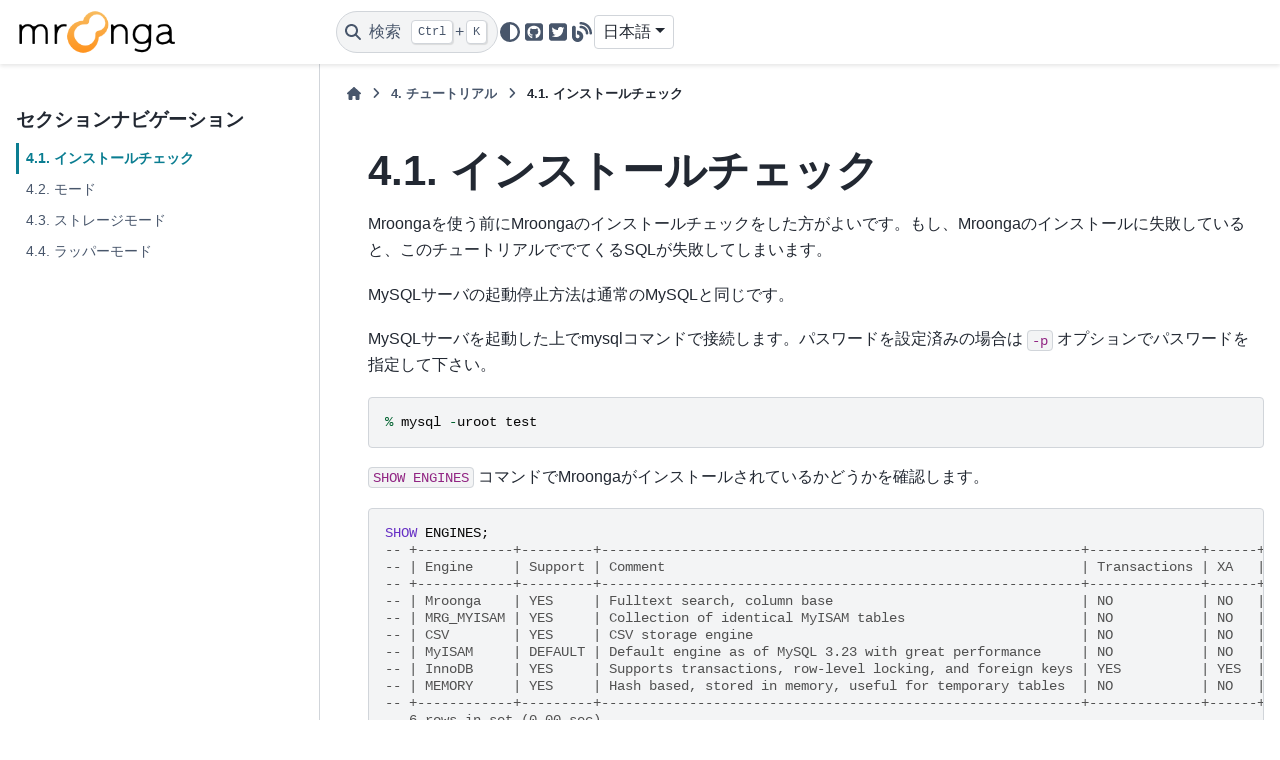

--- FILE ---
content_type: text/html; charset=utf-8
request_url: https://mroonga.org/ja/docs/tutorial/installation_check.html
body_size: 4933
content:

<!DOCTYPE html>


<html lang="ja" data-content_root="../" >

  <head>
    <meta charset="utf-8" />
    <meta name="viewport" content="width=device-width, initial-scale=1.0" /><meta name="viewport" content="width=device-width, initial-scale=1" />

    <title>4.1. インストールチェック &#8212; Mroonga v15.22 documentation</title>
  
  
  
  <script data-cfasync="false">
    document.documentElement.dataset.mode = localStorage.getItem("mode") || "";
    document.documentElement.dataset.theme = localStorage.getItem("theme") || "";
  </script>
  <!--
    this give us a css class that will be invisible only if js is disabled
  -->
  <noscript>
    <style>
      .pst-js-only { display: none !important; }

    </style>
  </noscript>
  
  <!-- Loaded before other Sphinx assets -->
  <link href="../_static/styles/theme.css?digest=8878045cc6db502f8baf" rel="stylesheet" />
<link href="../_static/styles/pydata-sphinx-theme.css?digest=8878045cc6db502f8baf" rel="stylesheet" />

    <link rel="stylesheet" type="text/css" href="../_static/pygments.css?v=03e43079" />
  
  <!-- So that users can add custom icons -->
  <script src="../_static/scripts/fontawesome.js?digest=8878045cc6db502f8baf"></script>
  <!-- Pre-loaded scripts that we'll load fully later -->
  <link rel="preload" as="script" href="../_static/scripts/bootstrap.js?digest=8878045cc6db502f8baf" />
<link rel="preload" as="script" href="../_static/scripts/pydata-sphinx-theme.js?digest=8878045cc6db502f8baf" />

    <script src="../_static/documentation_options.js?v=8f5307eb"></script>
    <script src="../_static/doctools.js?v=9bcbadda"></script>
    <script src="../_static/sphinx_highlight.js?v=dc90522c"></script>
    <script src="../_static/translations.js?v=4755f45a"></script>
    <script async="async" src="https://www.googletagmanager.com/gtag/js?id=UA-7532323-1"></script>
    <script>
                window.dataLayer = window.dataLayer || [];
                function gtag(){ dataLayer.push(arguments); }
                gtag('js', new Date());
                gtag('config', 'UA-7532323-1');
            </script>
    <script>DOCUMENTATION_OPTIONS.pagename = 'tutorial/installation_check';</script>
    <script>
        DOCUMENTATION_OPTIONS.theme_version = '0.16.1';
        DOCUMENTATION_OPTIONS.theme_switcher_json_url = 'https://mroonga.org/docs/_static/switcher.json';
        DOCUMENTATION_OPTIONS.theme_switcher_version_match = 'japanese';
        DOCUMENTATION_OPTIONS.show_version_warning_banner =
            false;
        </script>
    <link rel="icon" href="../_static/favicon.ico"/>
    <link rel="index" title="索引" href="../genindex.html" />
    <link rel="search" title="検索" href="../search.html" />
    <link rel="next" title="4.2. モード" href="mode.html" />
    <link rel="prev" title="4. チュートリアル" href="../tutorial.html" />
  <meta name="viewport" content="width=device-width, initial-scale=1"/>
  <meta name="docsearch:language" content="ja"/>
  <meta name="docsearch:version" content="15.22" />
  </head>
  
  
  <body data-bs-spy="scroll" data-bs-target=".bd-toc-nav" data-offset="180" data-bs-root-margin="0px 0px -60%" data-default-mode="">

  
  
  <div id="pst-skip-link" class="skip-link d-print-none"><a href="#main-content">本文へスキップ</a></div>
  
  <div id="pst-scroll-pixel-helper"></div>
  
  <button type="button" class="btn rounded-pill" id="pst-back-to-top">
    <i class="fa-solid fa-arrow-up"></i>トップに戻る</button>

  
  <dialog id="pst-search-dialog">
    
<form class="bd-search d-flex align-items-center"
      action="../search.html"
      method="get">
  <i class="fa-solid fa-magnifying-glass"></i>
  <input type="search"
         class="form-control"
         name="q"
         placeholder="Search the docs ..."
         aria-label="Search the docs ..."
         autocomplete="off"
         autocorrect="off"
         autocapitalize="off"
         spellcheck="false"/>
  <span class="search-button__kbd-shortcut"><kbd class="kbd-shortcut__modifier">Ctrl</kbd>+<kbd>K</kbd></span>
</form>
  </dialog>

  <div class="pst-async-banner-revealer d-none">
  <aside id="bd-header-version-warning" class="d-none d-print-none" aria-label="バージョン警告"></aside>
</div>

  
    <header class="bd-header navbar navbar-expand-lg bd-navbar d-print-none">
<div class="bd-header__inner bd-page-width">
  <button class="pst-navbar-icon sidebar-toggle primary-toggle" aria-label="サイトナビゲーション">
    <span class="fa-solid fa-bars"></span>
  </button>
  
  
  <div class="col-lg-3 navbar-header-items__start">
    
      <div class="navbar-item">

  
     
  

<a class="navbar-brand logo" href="https://mroonga.org/ja/">
  
  
  
  
  
    
    
      
    
    
    <img src="../_static/mroonga.png" class="logo__image only-light" alt="Mroonga v15.22 documentation - Home"/>
    <img src="../_static/mroonga.png" class="logo__image only-dark pst-js-only" alt="Mroonga v15.22 documentation - Home"/>
  
  
</a></div>
    
  </div>
  
  <div class="col-lg-9 navbar-header-items">
    
    
    <div class="navbar-header-items__end">
      
        <div class="navbar-item navbar-persistent--container">
          

<button class="btn search-button-field search-button__button pst-js-only" title="検索" aria-label="検索" data-bs-placement="bottom" data-bs-toggle="tooltip">
 <i class="fa-solid fa-magnifying-glass"></i>
 <span class="search-button__default-text">検索</span>
 <span class="search-button__kbd-shortcut"><kbd class="kbd-shortcut__modifier">Ctrl</kbd>+<kbd class="kbd-shortcut__modifier">K</kbd></span>
</button>
        </div>
      
      
        <div class="navbar-item">

<button class="btn btn-sm nav-link pst-navbar-icon theme-switch-button pst-js-only" aria-label="Color mode" data-bs-title="Color mode"  data-bs-placement="bottom" data-bs-toggle="tooltip">
  <i class="theme-switch fa-solid fa-sun                fa-lg" data-mode="light" title="ライト"></i>
  <i class="theme-switch fa-solid fa-moon               fa-lg" data-mode="dark"  title="ダーク"></i>
  <i class="theme-switch fa-solid fa-circle-half-stroke fa-lg" data-mode="auto"  title="System Settings"></i>
</button></div>
      
        <div class="navbar-item"><ul class="navbar-icon-links"
    aria-label="Icon Links">
        <li class="nav-item">
          
          
          
          
          
          
          
          
          <a href="https://github.com/mroonga/mroonga" title="GitHub" class="nav-link pst-navbar-icon" rel="noopener" target="_blank" data-bs-toggle="tooltip" data-bs-placement="bottom"><i class="fa-brands fa-square-github fa-lg" aria-hidden="true"></i>
            <span class="sr-only">GitHub</span></a>
        </li>
        <li class="nav-item">
          
          
          
          
          
          
          
          
          <a href="https://twitter.com/groonga" title="Twitter" class="nav-link pst-navbar-icon" rel="noopener" target="_blank" data-bs-toggle="tooltip" data-bs-placement="bottom"><i class="fa-brands fa-square-twitter fa-lg" aria-hidden="true"></i>
            <span class="sr-only">Twitter</span></a>
        </li>
        <li class="nav-item">
          
          
          
          
          
          
          
          
          <a href="/ja/blog" title="Blog" class="nav-link pst-navbar-icon" rel="noopener" target="_blank" data-bs-toggle="tooltip" data-bs-placement="bottom"><i class="fas fa-blog fa-lg" aria-hidden="true"></i>
            <span class="sr-only">Blog</span></a>
        </li>
</ul></div>
      
        <div class="navbar-item">
<div class="version-switcher__container dropdown pst-js-only">
  <button id="pst-version-switcher-button-2"
    type="button"
    class="version-switcher__button btn btn-sm dropdown-toggle"
    data-bs-toggle="dropdown"
    aria-haspopup="listbox"
    aria-controls="pst-version-switcher-list-2"
    aria-label="Version switcher list"
  >
    Choose version  <!-- this text may get changed later by javascript -->
    <span class="caret"></span>
  </button>
  <div id="pst-version-switcher-list-2"
    class="version-switcher__menu dropdown-menu list-group-flush py-0"
    role="listbox" aria-labelledby="pst-version-switcher-button-2">
    <!-- dropdown will be populated by javascript on page load -->
  </div>
</div></div>
      
    </div>
    
  </div>
  
  
    <div class="navbar-persistent--mobile">

<button class="btn search-button-field search-button__button pst-js-only" title="検索" aria-label="検索" data-bs-placement="bottom" data-bs-toggle="tooltip">
 <i class="fa-solid fa-magnifying-glass"></i>
 <span class="search-button__default-text">検索</span>
 <span class="search-button__kbd-shortcut"><kbd class="kbd-shortcut__modifier">Ctrl</kbd>+<kbd class="kbd-shortcut__modifier">K</kbd></span>
</button>
    </div>
  

  
</div>

    </header>
  

  <div class="bd-container">
    <div class="bd-container__inner bd-page-width">
      
      
      
      <dialog id="pst-primary-sidebar-modal"></dialog>
      <div id="pst-primary-sidebar" class="bd-sidebar-primary bd-sidebar">
        

  
  <div class="sidebar-header-items sidebar-primary__section">
    
    
    
    
      <div class="sidebar-header-items__end">
        
          <div class="navbar-item">

<button class="btn btn-sm nav-link pst-navbar-icon theme-switch-button pst-js-only" aria-label="Color mode" data-bs-title="Color mode"  data-bs-placement="bottom" data-bs-toggle="tooltip">
  <i class="theme-switch fa-solid fa-sun                fa-lg" data-mode="light" title="ライト"></i>
  <i class="theme-switch fa-solid fa-moon               fa-lg" data-mode="dark"  title="ダーク"></i>
  <i class="theme-switch fa-solid fa-circle-half-stroke fa-lg" data-mode="auto"  title="System Settings"></i>
</button></div>
        
          <div class="navbar-item"><ul class="navbar-icon-links"
    aria-label="Icon Links">
        <li class="nav-item">
          
          
          
          
          
          
          
          
          <a href="https://github.com/mroonga/mroonga" title="GitHub" class="nav-link pst-navbar-icon" rel="noopener" target="_blank" data-bs-toggle="tooltip" data-bs-placement="bottom"><i class="fa-brands fa-square-github fa-lg" aria-hidden="true"></i>
            <span class="sr-only">GitHub</span></a>
        </li>
        <li class="nav-item">
          
          
          
          
          
          
          
          
          <a href="https://twitter.com/groonga" title="Twitter" class="nav-link pst-navbar-icon" rel="noopener" target="_blank" data-bs-toggle="tooltip" data-bs-placement="bottom"><i class="fa-brands fa-square-twitter fa-lg" aria-hidden="true"></i>
            <span class="sr-only">Twitter</span></a>
        </li>
        <li class="nav-item">
          
          
          
          
          
          
          
          
          <a href="/ja/blog" title="Blog" class="nav-link pst-navbar-icon" rel="noopener" target="_blank" data-bs-toggle="tooltip" data-bs-placement="bottom"><i class="fas fa-blog fa-lg" aria-hidden="true"></i>
            <span class="sr-only">Blog</span></a>
        </li>
</ul></div>
        
          <div class="navbar-item">
<div class="version-switcher__container dropdown pst-js-only">
  <button id="pst-version-switcher-button-3"
    type="button"
    class="version-switcher__button btn btn-sm dropdown-toggle"
    data-bs-toggle="dropdown"
    aria-haspopup="listbox"
    aria-controls="pst-version-switcher-list-3"
    aria-label="Version switcher list"
  >
    Choose version  <!-- this text may get changed later by javascript -->
    <span class="caret"></span>
  </button>
  <div id="pst-version-switcher-list-3"
    class="version-switcher__menu dropdown-menu list-group-flush py-0"
    role="listbox" aria-labelledby="pst-version-switcher-button-3">
    <!-- dropdown will be populated by javascript on page load -->
  </div>
</div></div>
        
      </div>
    
  </div>
  
    <div class="sidebar-primary-items__start sidebar-primary__section">
        <div class="sidebar-primary-item">
<nav class="bd-docs-nav bd-links"
     aria-label="セクションナビゲーション">
  <p class="bd-links__title" role="heading" aria-level="1">セクションナビゲーション</p>
  <div class="bd-toc-item navbar-nav"><ul class="current nav bd-sidenav">
<li class="toctree-l1 current active"><a class="current reference internal" href="#">4.1. インストールチェック</a></li>
<li class="toctree-l1"><a class="reference internal" href="mode.html">4.2. モード</a></li>
<li class="toctree-l1"><a class="reference internal" href="storage.html">4.3. ストレージモード</a></li>
<li class="toctree-l1"><a class="reference internal" href="wrapper.html">4.4. ラッパーモード</a></li>
</ul>
</div>
</nav></div>
    </div>
  
  
  <div class="sidebar-primary-items__end sidebar-primary__section">
      <div class="sidebar-primary-item">
<div id="ethical-ad-placement"
      class="flat"
      data-ea-publisher="readthedocs"
      data-ea-type="readthedocs-sidebar"
      data-ea-manual="true">
</div></div>
  </div>


      </div>
      
      <main id="main-content" class="bd-main" role="main">
        
        
          <div class="bd-content">
            <div class="bd-article-container">
              
              <div class="bd-header-article d-print-none">
<div class="header-article-items header-article__inner">
  
    <div class="header-article-items__start">
      
        <div class="header-article-item">

<nav aria-label="パンくずリスト" class="d-print-none">
  <ul class="bd-breadcrumbs">
    
    <li class="breadcrumb-item breadcrumb-home">
      <a href="../index.html" class="nav-link" aria-label="ホーム">
        <i class="fa-solid fa-home"></i>
      </a>
    </li>
    
    <li class="breadcrumb-item"><a href="../tutorial.html" class="nav-link"><span class="section-number">4. </span>チュートリアル</a></li>
    
    <li class="breadcrumb-item active" aria-current="page"><span class="ellipsis"><span class="section-number">4.1. </span>インストールチェック</span></li>
  </ul>
</nav>
</div>
      
    </div>
  
  
</div>
</div>
              
              
              
                
<div id="searchbox"></div>
                <article class="bd-article">
                  
  <section id="installation-check">
<h1><span class="section-number">4.1. </span>インストールチェック<a class="headerlink" href="#installation-check" title="Link to this heading">#</a></h1>
<p>Mroongaを使う前にMroongaのインストールチェックをした方がよいです。もし、Mroongaのインストールに失敗していると、このチュートリアルででてくるSQLが失敗してしまいます。</p>
<p>MySQLサーバの起動停止方法は通常のMySQLと同じです。</p>
<p>MySQLサーバを起動した上でmysqlコマンドで接続します。パスワードを設定済みの場合は <code class="docutils literal notranslate"><span class="pre">-p</span></code> オプションでパスワードを指定して下さい。</p>
<div class="highlight-default notranslate"><div class="highlight"><pre><span></span><span class="o">%</span> <span class="n">mysql</span> <span class="o">-</span><span class="n">uroot</span> <span class="n">test</span>
</pre></div>
</div>
<p><code class="docutils literal notranslate"><span class="pre">SHOW</span> <span class="pre">ENGINES</span></code> コマンドでMroongaがインストールされているかどうかを確認します。</p>
<div class="highlight-sql notranslate"><div class="highlight"><pre><span></span><span class="k">SHOW</span><span class="w"> </span><span class="n">ENGINES</span><span class="p">;</span>
<span class="c1">-- +------------+---------+------------------------------------------------------------+--------------+------+------------+</span>
<span class="c1">-- | Engine     | Support | Comment                                                    | Transactions | XA   | Savepoints |</span>
<span class="c1">-- +------------+---------+------------------------------------------------------------+--------------+------+------------+</span>
<span class="c1">-- | Mroonga    | YES     | Fulltext search, column base                               | NO           | NO   | NO         |</span>
<span class="c1">-- | MRG_MYISAM | YES     | Collection of identical MyISAM tables                      | NO           | NO   | NO         |</span>
<span class="c1">-- | CSV        | YES     | CSV storage engine                                         | NO           | NO   | NO         |</span>
<span class="c1">-- | MyISAM     | DEFAULT | Default engine as of MySQL 3.23 with great performance     | NO           | NO   | NO         |</span>
<span class="c1">-- | InnoDB     | YES     | Supports transactions, row-level locking, and foreign keys | YES          | YES  | YES        |</span>
<span class="c1">-- | MEMORY     | YES     | Hash based, stored in memory, useful for temporary tables  | NO           | NO   | NO         |</span>
<span class="c1">-- +------------+---------+------------------------------------------------------------+--------------+------+------------+</span>
<span class="c1">-- 6 rows in set (0.00 sec)</span>
</pre></div>
</div>
<p>上記のように <code class="docutils literal notranslate"><span class="pre">Mroonga</span></code> ストレージエンジンが見えていればインストールは無事完了しています。</p>
<p>もし <code class="docutils literal notranslate"><span class="pre">Mroonga</span></code> が表示されていない場合は以下のコマンドを実行してください。もし、Mroongaをパッケージでインストールしていない場合は <code class="docutils literal notranslate"><span class="pre">install.sql</span></code> のパスが違うかもしれません。:</p>
<div class="highlight-default notranslate"><div class="highlight"><pre><span></span><span class="o">%</span> <span class="n">mysql</span> <span class="o">-</span><span class="n">uroot</span> <span class="n">test</span> <span class="o">&lt;</span> <span class="o">/</span><span class="n">usr</span><span class="o">/</span><span class="n">share</span><span class="o">/</span><span class="n">mroonga</span><span class="o">/</span><span class="n">install</span><span class="o">.</span><span class="n">sql</span>
</pre></div>
</div>
<p><code class="docutils literal notranslate"><span class="pre">install.sql</span></code> が見つからない場合は、以下のように手動で <code class="docutils literal notranslate"><span class="pre">INSTALL</span> <span class="pre">PLUGIN</span></code> コマンドを実行します。</p>
<div class="highlight-sql notranslate"><div class="highlight"><pre><span></span><span class="n">INSTALL</span><span class="w"> </span><span class="n">PLUGIN</span><span class="w"> </span><span class="n">Mroonga</span><span class="w"> </span><span class="n">SONAME</span><span class="w"> </span><span class="s1">&#39;ha_mroonga.so&#39;</span><span class="p">;</span>
</pre></div>
</div>
<p>Mroongaの正しいバージョンがインストールされているかどうかは、 <code class="docutils literal notranslate"><span class="pre">SHOW</span> <span class="pre">VARIABLES</span></code> コマンドを使ってサーバー変数を確認します。</p>
<div class="highlight-sql notranslate"><div class="highlight"><pre><span></span><span class="k">SHOW</span><span class="w"> </span><span class="n">VARIABLES</span><span class="w"> </span><span class="k">LIKE</span><span class="w"> </span><span class="s1">&#39;mroonga_version&#39;</span><span class="p">;</span>
</pre></div>
</div>
</section>


                </article>
              
              
              
              
              
                <footer class="prev-next-footer d-print-none">
                  
<div class="prev-next-area">
    <a class="left-prev"
       href="../tutorial.html"
       title="前のページ">
      <i class="fa-solid fa-angle-left"></i>
      <div class="prev-next-info">
        <p class="prev-next-subtitle">前へ</p>
        <p class="prev-next-title"><span class="section-number">4. </span>チュートリアル</p>
      </div>
    </a>
    <a class="right-next"
       href="mode.html"
       title="次ページ">
      <div class="prev-next-info">
        <p class="prev-next-subtitle">次へ</p>
        <p class="prev-next-title"><span class="section-number">4.2. </span>モード</p>
      </div>
      <i class="fa-solid fa-angle-right"></i>
    </a>
</div>
                </footer>
              
            </div>
            
            
              
            
          </div>
          <footer class="bd-footer-content">
            
          </footer>
        
      </main>
    </div>
  </div>
  
  <!-- Scripts loaded after <body> so the DOM is not blocked -->
  <script defer src="../_static/scripts/bootstrap.js?digest=8878045cc6db502f8baf"></script>
<script defer src="../_static/scripts/pydata-sphinx-theme.js?digest=8878045cc6db502f8baf"></script>

  <footer class="bd-footer">
<div class="bd-footer__inner bd-page-width">
  
    <div class="footer-items__start">
      
        <div class="footer-item">

  <p class="copyright">
    
      © Copyright 2009-2025, Mroonga Project.
      <br/>
    
  </p>
</div>
      
    </div>
  
  
  
    <div class="footer-items__end">
      
        <div class="footer-item">
<p class="theme-version">
  <!-- # L10n: Setting the PST URL as an argument as this does not need to be localized -->
  <a href="https://pydata-sphinx-theme.readthedocs.io/en/stable/index.html">PyData Sphinx Theme</a> 0.16.1 で構築されています。
</p></div>
      
    </div>
  
</div>

  </footer>
  </body>
</html>